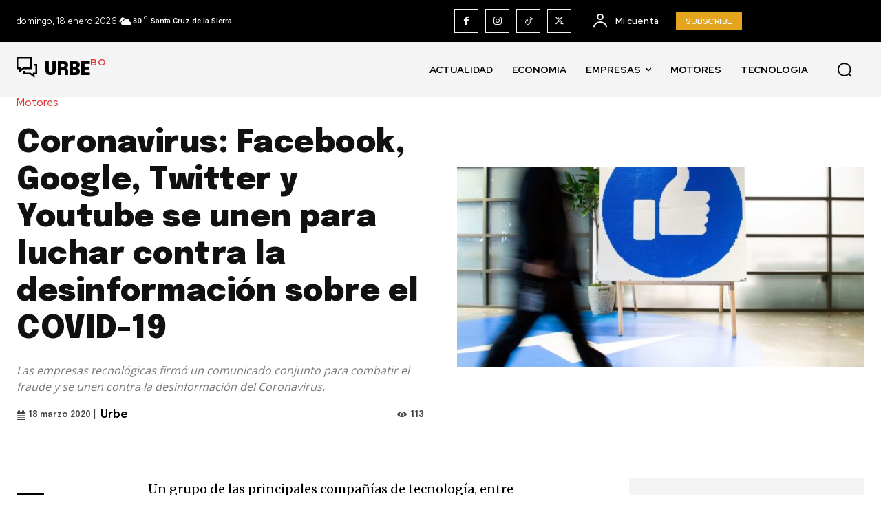

--- FILE ---
content_type: text/html; charset=UTF-8
request_url: https://urbe.bo/wp-admin/admin-ajax.php?td_theme_name=Newspaper&v=12.6.3
body_size: -321
content:
{"76159":113}